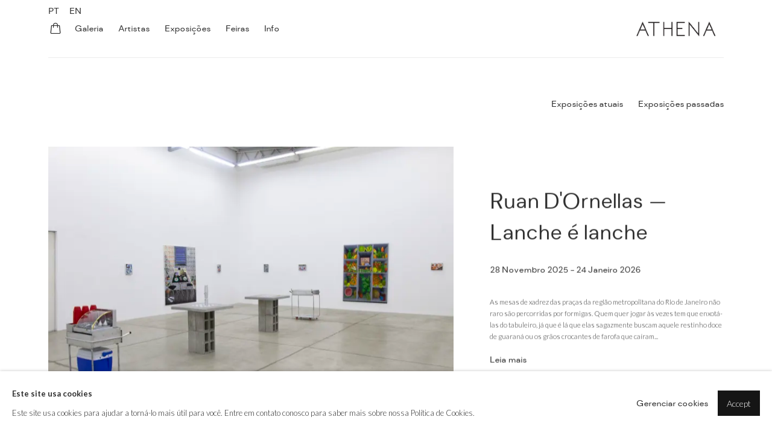

--- FILE ---
content_type: text/html; charset=utf-8
request_url: https://galeriaathena.com/exhibitions/current/
body_size: 9347
content:



                        
    <!DOCTYPE html>
    <!-- Site by Artlogic - https://artlogic.net -->
    <html lang="pt">
        <head>
            <meta charset="utf-8">
            <title>Current | Galeria Athena</title>
        <meta property="og:site_name" content="Galeria Athena" />
        <meta property="og:title" content="Current" />
        <meta property="og:description" content="" />
        <meta property="og:image" content="" />
        <meta property="og:image:width" content="" />
        <meta property="og:image:height" content="" />
        <meta property="twitter:card" content="summary_large_image">
        <meta property="twitter:url" content="https://galeriaathena.com/exhibitions/current/">
        <meta property="twitter:title" content="Current">
        <meta property="twitter:description" content="">
        <meta property="twitter:text:description" content="">
        <meta property="twitter:image" content="">
        <meta name="google" content="notranslate" />
            <meta name="description" content="" />
            <meta name="publication_date" content="2018-04-27 13:50:01" />
            <meta name="generator" content="Artlogic CMS - https://artlogic.net" />
            
            <meta name="accessibility_version" content="1.1"/>
            
            
                <meta name="viewport" content="width=device-width, minimum-scale=0.5, initial-scale=1.0" />

            

<link rel="icon" href="/usr/images/preferences/1611080015.ico" type="image/x-icon" />
<link rel="shortcut icon" href="/usr/images/preferences/1611080015.ico" type="image/x-icon" />

<meta name="application-name" content="Galeria Athena"/>
<meta name="msapplication-TileColor" content="#ffffff"/>
            
            <link rel="alternate" hreflang="pt" href="https://galeriaathena.com/exhibitions/current/" />
<link rel="alternate" hreflang="en" href="https://galeriaathena.com/en/exhibitions/current/" />
            
                <link rel="stylesheet" media="print" href="/lib/g/2.0/styles/print.css">
                <link rel="stylesheet" media="print" href="/styles/print.css">

            <script>
            (window.Promise && window.Array.prototype.find) || document.write('<script src="/lib/js/polyfill/polyfill_es6.min.js"><\/script>');
            </script>


            
		<link data-context="helper" rel="stylesheet" type="text/css" href="/lib/webfonts/font-awesome/font-awesome-4.6.3/css/font-awesome.min.css?c=27042050002205&g=a0dc4e9abe3a1a6582b598fc215e46d9"/>
		<link data-context="helper" rel="stylesheet" type="text/css" href="/lib/archimedes/styles/archimedes-frontend-core.css?c=27042050002205&g=a0dc4e9abe3a1a6582b598fc215e46d9"/>
		<link data-context="helper" rel="stylesheet" type="text/css" href="/lib/archimedes/styles/accessibility.css?c=27042050002205&g=a0dc4e9abe3a1a6582b598fc215e46d9"/>
		<link data-context="helper" rel="stylesheet" type="text/css" href="/lib/jquery/1.12.4/plugins/jquery.archimedes-frontend-core-plugins-0.1.css?c=27042050002205&g=a0dc4e9abe3a1a6582b598fc215e46d9"/>
		<link data-context="helper" rel="stylesheet" type="text/css" href="/lib/jquery/1.12.4/plugins/fancybox-2.1.3/jquery.fancybox.css?c=27042050002205&g=a0dc4e9abe3a1a6582b598fc215e46d9"/>
		<link data-context="helper" rel="stylesheet" type="text/css" href="/lib/jquery/1.12.4/plugins/fancybox-2.1.3/jquery.fancybox.artlogic.css?c=27042050002205&g=a0dc4e9abe3a1a6582b598fc215e46d9"/>
		<link data-context="helper" rel="stylesheet" type="text/css" href="/lib/jquery/1.12.4/plugins/slick-1.8.1/slick.css?c=27042050002205&g=a0dc4e9abe3a1a6582b598fc215e46d9"/>
		<link data-context="helper" rel="stylesheet" type="text/css" href="/lib/jquery/plugins/roomview/1.0/jquery.roomview.1.0.css?c=27042050002205&g=a0dc4e9abe3a1a6582b598fc215e46d9"/>
		<link data-context="helper" rel="stylesheet" type="text/css" href="/lib/jquery/plugins/pageload/1.1/jquery.pageload.1.1.css?c=27042050002205&g=a0dc4e9abe3a1a6582b598fc215e46d9"/>
		<link data-context="helper" rel="stylesheet" type="text/css" href="/core/dynamic_base.css?c=27042050002205&g=a0dc4e9abe3a1a6582b598fc215e46d9"/>
		<link data-context="helper" rel="stylesheet" type="text/css" href="/core/dynamic_main.css?c=27042050002205&g=a0dc4e9abe3a1a6582b598fc215e46d9"/>
		<link data-context="helper" rel="stylesheet" type="text/css" href="/core/user_custom.css?c=27042050002205&g=a0dc4e9abe3a1a6582b598fc215e46d9"/>
		<link data-context="helper" rel="stylesheet" type="text/css" href="/core/dynamic_responsive.css?c=27042050002205&g=a0dc4e9abe3a1a6582b598fc215e46d9"/>
		<link data-context="helper" rel="stylesheet" type="text/css" href="/lib/webfonts/artlogic-site-icons/artlogic-site-icons-1.0/artlogic-site-icons.css?c=27042050002205&g=a0dc4e9abe3a1a6582b598fc215e46d9"/>
		<link data-context="helper" rel="stylesheet" type="text/css" href="/lib/jquery/plugins/plyr/3.5.10/plyr.css?c=27042050002205&g=a0dc4e9abe3a1a6582b598fc215e46d9"/>
		<link data-context="helper" rel="stylesheet" type="text/css" href="/lib/styles/fouc_prevention.css?c=27042050002205&g=a0dc4e9abe3a1a6582b598fc215e46d9"/>
<!-- add crtical css to improve performance -->
		<script data-context="helper"  src="/lib/jquery/1.12.4/jquery-1.12.4.min.js?c=27042050002205&g=a0dc4e9abe3a1a6582b598fc215e46d9"></script>
		<script data-context="helper" defer src="/lib/g/2.0/scripts/webpack_import_helpers.js?c=27042050002205&g=a0dc4e9abe3a1a6582b598fc215e46d9"></script>
		<script data-context="helper" defer src="/lib/jquery/1.12.4/plugins/jquery.browser.min.js?c=27042050002205&g=a0dc4e9abe3a1a6582b598fc215e46d9"></script>
		<script data-context="helper" defer src="/lib/jquery/1.12.4/plugins/jquery.easing.min.js?c=27042050002205&g=a0dc4e9abe3a1a6582b598fc215e46d9"></script>
		<script data-context="helper" defer src="/lib/jquery/1.12.4/plugins/jquery.archimedes-frontend-core-plugins-0.1.js?c=27042050002205&g=a0dc4e9abe3a1a6582b598fc215e46d9"></script>
		<script data-context="helper" defer src="/lib/jquery/1.12.4/plugins/jquery.fitvids.js?c=27042050002205&g=a0dc4e9abe3a1a6582b598fc215e46d9"></script>
		<script data-context="helper" defer src="/core/dynamic.js?c=27042050002205&g=a0dc4e9abe3a1a6582b598fc215e46d9"></script>
		<script data-context="helper" defer src="/lib/archimedes/scripts/archimedes-frontend-core.js?c=27042050002205&g=a0dc4e9abe3a1a6582b598fc215e46d9"></script>
		<script data-context="helper" defer src="/lib/archimedes/scripts/archimedes-frontend-modules.js?c=27042050002205&g=a0dc4e9abe3a1a6582b598fc215e46d9"></script>
		<script data-context="helper" type="module"  traceurOptions="--async-functions" src="/lib/g/2.0/scripts/galleries_js_loader__mjs.js?c=27042050002205&g=a0dc4e9abe3a1a6582b598fc215e46d9"></script>
		<script data-context="helper" defer src="/lib/g/2.0/scripts/feature_panels.js?c=27042050002205&g=a0dc4e9abe3a1a6582b598fc215e46d9"></script>
		<script data-context="helper" defer src="/lib/g/themes/aperture/2.0/scripts/script.js?c=27042050002205&g=a0dc4e9abe3a1a6582b598fc215e46d9"></script>
		<script data-context="helper" defer src="/lib/archimedes/scripts/json2.js?c=27042050002205&g=a0dc4e9abe3a1a6582b598fc215e46d9"></script>
		<script data-context="helper" defer src="/lib/archimedes/scripts/shop.js?c=27042050002205&g=a0dc4e9abe3a1a6582b598fc215e46d9"></script>
		<script data-context="helper" defer src="/lib/archimedes/scripts/recaptcha.js?c=27042050002205&g=a0dc4e9abe3a1a6582b598fc215e46d9"></script>
            
            

            
                


    <script>
        function get_cookie_preference(category) {
            result = false;
            try {
                var cookie_preferences = localStorage.getItem('cookie_preferences') || "";
                if (cookie_preferences) {
                    cookie_preferences = JSON.parse(cookie_preferences);
                    if (cookie_preferences.date) {
                        var expires_on = new Date(cookie_preferences.date);
                        expires_on.setDate(expires_on.getDate() + 365);
                        console.log('cookie preferences expire on', expires_on.toISOString());
                        var valid = expires_on > new Date();
                        if (valid && cookie_preferences.hasOwnProperty(category) && cookie_preferences[category]) {
                            result = true;
                        }
                    }
                }
            }
            catch(e) {
                console.warn('get_cookie_preference() failed');
                return result;
            }
            return result;
        }

        window.google_analytics_init = function(page){
            var collectConsent = true;
            var useConsentMode = false;
            var analyticsProperties = ['UA-187483228-3'];
            var analyticsCookieType = 'statistics';
            var disableGa = false;
            var sendToArtlogic = true;
            var artlogicProperties = {
                'UA': 'UA-157296318-1',
                'GA': 'G-GLQ6WNJKR5',
            };

            analyticsProperties = analyticsProperties.concat(Object.values(artlogicProperties));

            var uaAnalyticsProperties = analyticsProperties.filter((p) => p.startsWith('UA-'));
            var ga4AnalyticsProperties = analyticsProperties.filter((p) => p.startsWith('G-')).concat(analyticsProperties.filter((p) => p.startsWith('AW-')));

            if (collectConsent) {
                disableGa = !get_cookie_preference(analyticsCookieType);

                for (var i=0; i < analyticsProperties.length; i++){
                    var key = 'ga-disable-' + analyticsProperties[i];

                    window[key] = disableGa;
                }

                if (disableGa) {
                    if (document.cookie.length) {
                        var cookieList = document.cookie.split(/; */);

                        for (var i=0; i < cookieList.length; i++) {
                            var splitCookie = cookieList[i].split('='); //this.split('=');

                            if (splitCookie[0].indexOf('_ga') == 0 || splitCookie[0].indexOf('_gid') == 0 || splitCookie[0].indexOf('__utm') == 0) {
                                //h.deleteCookie(splitCookie[0]);
                                var domain = location.hostname;
                                var cookie_name = splitCookie[0];
                                document.cookie =
                                    cookie_name + "=" + ";path=/;domain="+domain+";expires=Thu, 01 Jan 1970 00:00:01 GMT";
                                // now delete the version without a subdomain
                                domain = domain.split('.');
                                domain.shift();
                                domain = domain.join('.');
                                document.cookie =
                                    cookie_name + "=" + ";path=/;domain="+domain+";expires=Thu, 01 Jan 1970 00:00:01 GMT";
                            }
                        }
                    }
                }
            }

            if (uaAnalyticsProperties.length) {
                (function(i,s,o,g,r,a,m){i['GoogleAnalyticsObject']=r;i[r]=i[r]||function(){
                (i[r].q=i[r].q||[]).push(arguments)},i[r].l=1*new Date();a=s.createElement(o),
                m=s.getElementsByTagName(o)[0];a.async=1;a.src=g;m.parentNode.insertBefore(a,m)
                })(window,document,'script','//www.google-analytics.com/analytics.js','ga');


                if (!disableGa) {
                    var anonymizeIps = false;

                    for (var i=0; i < uaAnalyticsProperties.length; i++) {
                        var propertyKey = '';

                        if (i > 0) {
                            propertyKey = 'tracker' + String(i + 1);
                        }

                        var createArgs = [
                            'create',
                            uaAnalyticsProperties[i],
                            'auto',
                        ];

                        if (propertyKey) {
                            createArgs.push({'name': propertyKey});
                        }

                        ga.apply(null, createArgs);

                        if (anonymizeIps) {
                            ga('set', 'anonymizeIp', true);
                        }

                        var pageViewArgs = [
                            propertyKey ? propertyKey + '.send' : 'send',
                            'pageview'
                        ]

                        if (page) {
                            pageViewArgs.push(page)
                        }

                        ga.apply(null, pageViewArgs);
                    }

                    if (sendToArtlogic) {
                        ga('create', 'UA-157296318-1', 'auto', {'name': 'artlogic_tracker'});

                        if (anonymizeIps) {
                            ga('set', 'anonymizeIp', true);
                        }

                        var pageViewArgs = [
                            'artlogic_tracker.send',
                            'pageview'
                        ]

                        if (page) {
                            pageViewArgs.push(page)
                        }

                        ga.apply(null, pageViewArgs);
                    }
                }
            }

            if (ga4AnalyticsProperties.length) {
                if (!disableGa || useConsentMode) {
                    (function(d, script) {
                        script = d.createElement('script');
                        script.type = 'text/javascript';
                        script.async = true;
                        script.src = 'https://www.googletagmanager.com/gtag/js?id=' + ga4AnalyticsProperties[0];
                        d.getElementsByTagName('head')[0].appendChild(script);
                    }(document));

                    window.dataLayer = window.dataLayer || [];
                    window.gtag = function (){dataLayer.push(arguments);}
                    window.gtag('js', new Date());

                    if (useConsentMode) {
                        gtag('consent', 'default', {
                            'ad_storage': 'denied',
                            'analytics_storage': 'denied',
                            'functionality_storage': 'denied',
                            'personalization_storage': 'denied',
                            'security': 'denied',
                        });

                        if (disableGa) {
                            // If this has previously been granted, it will need set back to denied (ie on cookie change)
                            gtag('consent', 'update', {
                                'analytics_storage': 'denied',
                            });
                        } else {
                            gtag('consent', 'update', {
                                'analytics_storage': 'granted',
                            });
                        }
                    }

                    for (var i=0; i < ga4AnalyticsProperties.length; i++) {
                        window.gtag('config', ga4AnalyticsProperties[i]);
                    }

                }
            }
        }

        var waitForPageLoad = true;

        if (waitForPageLoad) {
            window.addEventListener('load', function() {
                window.google_analytics_init();
                window.archimedes.archimedes_core.analytics.init();
            });
        } else {
            window.google_analytics_init();
        }
    </script>

            
            
            
            <noscript> 
                <style>
                    body {
                        opacity: 1 !important;
                    }
                </style>
            </noscript>
        </head>
        
        
        
        <body class="section-exhibitions page-exhibitions site-responsive responsive-top-size-1023 responsive-nav-slide-nav responsive-nav-side-position-fullscreen responsive-layout-forced-lists responsive-layout-forced-image-lists responsive-layout-forced-tile-lists language-pt analytics-track-all-links site-lib-version-2-0 scroll_sub_nav_enabled responsive_src_image_sizing hero_heading_title_position_overlay page-param-current page-param-type-exhibition_id  layout-fixed-header site-type-template pageload-ajax-navigation-active layout-animation-enabled layout-lazyload-enabled" data-viewport-width="1024" data-site-name="galeriaathena" data-connected-db-name="galeriaathena" data-pathname="/exhibitions/current/"
    style="opacity: 0;"

>
            <script>document.getElementsByTagName('body')[0].className+=' browser-js-enabled';</script>
            


            
            






        <div id="responsive_slide_nav_content_wrapper">

    <div id="container">

        
    


    <div class="header-fixed-wrapper">
    <header id="header" class="clearwithin header_fixed header_transparent   header_layout_right">
        <div class="inner clearwithin">

            


<div id="logo" class=" user-custom-logo-image"><a href="/">Galeria Athena</a></div>


            
                <div id="skiplink-container">
                    <div>
                        <a href="#main_content" class="skiplink">Skip to main content</a>
                    </div>
                </div>
            
        
            <div class="header-ui-wrapper">

                    <div id="responsive_slide_nav_wrapper" class="mobile_menu_align_center" data-nav-items-animation-delay>
                        <div id="responsive_slide_nav_wrapper_inner" data-responsive-top-size=1023>
                        
                            <nav id="top_nav" aria-label="Main site" class="navigation noprint clearwithin">
                                
<div id="top_nav_reveal" class="hidden"><ul><li><a href="#" role="button" aria-label="Close">Menu</a></li></ul></div>

        <ul class="topnav">
		<li class="topnav-filepath-galeria topnav-label-galeria topnav-id-28"><a href="/galeria/" aria-label="Link to Galeria Athena Galeria page">Galeria</a></li>
		<li class="topnav-filepath-artists topnav-label-artistas topnav-id-11"><a href="/artists/" aria-label="Link to Galeria Athena Artistas page">Artistas</a></li>
		<li class="topnav-filepath-exhibitions topnav-label-exposi-es topnav-id-13 active"><a href="/exhibitions/" aria-label="Link to Galeria Athena Exposições page (current nav item)">Exposições</a></li>
		<li class="topnav-filepath-art-fairs topnav-label-feiras topnav-id-24"><a href="/art-fairs/" aria-label="Link to Galeria Athena Feiras page">Feiras</a></li>
		<li class="topnav-filepath-contact topnav-label-info topnav-id-20 last"><a href="/contact/" aria-label="Link to Galeria Athena Info page">Info</a></li>
	</ul>


                                
                                

    <div id="topnav_translations" class="navigation noprint clearwithin">
        <ul>
            
            <li  class="lang_nav_pt active"  data-language="pt"><a aria-label="Translate site to PT (Portuguese)" href="/exhibitions/current/" class="no_proxy_dir_rewrite">PT</a></li>
                
                <li  class="lang_nav_en "   data-language="pt"><a aria-label="Translate site to EN (English)" href="/en/exhibitions/current/" class="no_proxy_dir_rewrite">EN</a></li>
        </ul>
    </div>


                                
                            </nav>
                        
                        </div>
                    </div>
                

                <div class="header-icons-wrapper  active cart-icon-active">
                    
                    

                        



<!--excludeindexstart-->
<div id="store_cart_widget" class="">
    <div class="store_cart_widget_inner">
        <div id="scw_heading"><a href="/store/basket/" class="scw_checkout_link">Cart</a></div>
        <div id="scw_items">
            <a href="/store/basket/" aria-label="Your store basket is empty" data-currency="&#36;">
                <span class="scw_total_items"><span class="scw_total_count">0</span><span class="scw_total_items_text"> items</span></span>
               

                    <span class="scw_total_price">
                        <span class="scw_total_price_currency widget_currency">&#36;</span>
                        <span class="scw_total_price_amount widget_total_price" 
                                data-cart_include_vat_in_price="0" 
                                data-total_price_without_vat_in_base_currency="0" 
                                data-total_price_with_vat_in_base_currency="0"
                                data-conversion_rate='{"USD": {"conversion_rate": 1, "name": "&#36;", "stripe_code": "usd"}}'
                                data-count="0">
                        </span>
                    </span>
      
                
            </a>
        </div>
        <div id="scw_checkout">
            <div class="scw_checkout_button"><a href="/store/basket/" class="scw_checkout_link">Checkout</a></div>
        </div>
            <div id="scw_popup" class="hidden scw_popup_always_show">
                <div id="scw_popup_inner">
                    <h3>Item added to cart</h3>
                    <div id="scw_popup_buttons_container">
                        <div class="button"><a href="/store/basket/">View cart & checkout</a></div>
                        <div id="scw_popup_close" class="link"><a href="#">Continue shopping</a></div>
                    </div>
                    <div class="clear"></div>
                </div>
            </div>
        
    </div>
</div>
<!--excludeindexend-->

                    
     
                        <div id="slide_nav_reveal" tabindex="0" role="button">Menu</div>
                </div>
                
                

                

    <div id="translations_nav" class="navigation noprint clearwithin">
        <ul>
            
            <li  class="lang_nav_pt active"  data-language="pt"><a aria-label="Translate site to PT (Portuguese)" href="/exhibitions/current/" class="no_proxy_dir_rewrite">PT</a></li>
                
                <li  class="lang_nav_en "   data-language="pt"><a aria-label="Translate site to EN (English)" href="/en/exhibitions/current/" class="no_proxy_dir_rewrite">EN</a></li>
        </ul>
    </div>


                

                
            </div>
        </div>
        



    </header>
    </div>



        
            





        <div id="main_content" role="main" class="clearwithin">
            <!--contentstart-->
            










    




            <div class="heading_wrapper exhibition-list-header ">

                    



<div id="exhibitions_nav" class="navigation">
    <div class="inner">
        <ul class="clearwithin">
            

                    
                    <li class="active current" id="nav_current"><a href="/exhibitions/current/">Exposições atuais</a></li>
                    
                    <li id="nav_past"><a href="/exhibitions/past/">Exposições passadas</a></li>
        </ul>
    </div>
</div>


                <div class="exhibitions_list_filters clearwithin">

                </div>

            </div>
    
    <div id="content" class="exhibition-list-outer-container clearwithin">
        
        
        

        
        
        <div id="content_module" class="prose clearwithin full_width">
        </div>
        

            

    
    <div id="exhibitions-grid-container" class="standard-entry-list">


        
            
            


<div id="exhibitions-grid-current" class="subsection-exhibitions-grid " data-ajax-list-type="None" >

    <div class="subheading" role="heading" aria-level="2"><span>Exposições atuais</span></div>
    
    
    


    <div class="records_list feature_list grid_dynamic_layout_exhibitions_featured collapse_single_column  gd_no_of_columns_1 clearwithin" data-pagestats-id="page_stats_0">
            <ul class="clearwithin">
                
                
                    
                    
                    <li   data-width="5290" data-height="3527">
                        
        <a href="/exhibitions/69-ruan-d-ornellas-lanche-e-lanche/" >
                                <span class="image"><span>
                                        
                                        <img src="[data-uri]"  data-responsive-src="{'750': 'https://artlogic-res.cloudinary.com/w_750,c_limit,f_auto,fl_lossy,q_auto/ws-galeriaathena/usr/images/exhibitions/main_image_override/69/lanche-e-lanche-vista-da-exposic-a-o-8.jpg', '850': 'https://artlogic-res.cloudinary.com/w_850,c_limit,f_auto,fl_lossy,q_auto/ws-galeriaathena/usr/images/exhibitions/main_image_override/69/lanche-e-lanche-vista-da-exposic-a-o-8.jpg', '2400': 'https://artlogic-res.cloudinary.com/w_2400,c_limit,f_auto,fl_lossy,q_auto/ws-galeriaathena/usr/images/exhibitions/main_image_override/69/lanche-e-lanche-vista-da-exposic-a-o-8.jpg', '1600': 'https://artlogic-res.cloudinary.com/w_1600,c_limit,f_auto,fl_lossy,q_auto/ws-galeriaathena/usr/images/exhibitions/main_image_override/69/lanche-e-lanche-vista-da-exposic-a-o-8.jpg', '1200': 'https://artlogic-res.cloudinary.com/w_1200,c_limit,f_auto,fl_lossy,q_auto/ws-galeriaathena/usr/images/exhibitions/main_image_override/69/lanche-e-lanche-vista-da-exposic-a-o-8.jpg', '345': 'https://artlogic-res.cloudinary.com/w_345,c_limit,f_auto,fl_lossy,q_auto/ws-galeriaathena/usr/images/exhibitions/main_image_override/69/lanche-e-lanche-vista-da-exposic-a-o-8.jpg', '470': 'https://artlogic-res.cloudinary.com/w_470,c_limit,f_auto,fl_lossy,q_auto/ws-galeriaathena/usr/images/exhibitions/main_image_override/69/lanche-e-lanche-vista-da-exposic-a-o-8.jpg', '3000': 'https://artlogic-res.cloudinary.com/w_3000,c_limit,f_auto,fl_lossy,q_auto/ws-galeriaathena/usr/images/exhibitions/main_image_override/69/lanche-e-lanche-vista-da-exposic-a-o-8.jpg', '650': 'https://artlogic-res.cloudinary.com/w_650,c_limit,f_auto,fl_lossy,q_auto/ws-galeriaathena/usr/images/exhibitions/main_image_override/69/lanche-e-lanche-vista-da-exposic-a-o-8.jpg', '2600': 'https://artlogic-res.cloudinary.com/w_2600,c_limit,f_auto,fl_lossy,q_auto/ws-galeriaathena/usr/images/exhibitions/main_image_override/69/lanche-e-lanche-vista-da-exposic-a-o-8.jpg', '2800': 'https://artlogic-res.cloudinary.com/w_2800,c_limit,f_auto,fl_lossy,q_auto/ws-galeriaathena/usr/images/exhibitions/main_image_override/69/lanche-e-lanche-vista-da-exposic-a-o-8.jpg', '1400': 'https://artlogic-res.cloudinary.com/w_1400,c_limit,f_auto,fl_lossy,q_auto/ws-galeriaathena/usr/images/exhibitions/main_image_override/69/lanche-e-lanche-vista-da-exposic-a-o-8.jpg', '1000': 'https://artlogic-res.cloudinary.com/w_1000,c_limit,f_auto,fl_lossy,q_auto/ws-galeriaathena/usr/images/exhibitions/main_image_override/69/lanche-e-lanche-vista-da-exposic-a-o-8.jpg'}"  data-src="https://artlogic-res.cloudinary.com/w_1200,c_limit,f_auto,fl_lossy,q_auto/ws-galeriaathena/usr/images/exhibitions/main_image_override/69/lanche-e-lanche-vista-da-exposic-a-o-8.jpg" alt="Ruan D'Ornellas — Lanche é lanche"  />
                                </span></span>

                                <div class="content">
                                        <h2>Ruan D'Ornellas — Lanche é lanche</h2>
                                    <span class="date">28 Novembro 2025 - 24 Janeiro 2026</span>
                                        <span class="description prose">
                                                    As mesas de xadrez das pra&ccedil;as da regi&atilde;o metropolitana do Rio de Janeiro n&atilde;o raro s&atilde;o percorridas por formigas. Quem quer jogar &agrave;s vezes tem que enxot&aacute;-las do tabuleiro, j&aacute; que &eacute; l&aacute; que elas sagazmente buscam aquele restinho doce de guaran&aacute; ou os gr&atilde;os crocantes de farofa que ca&iacute;ram...
                                        </span>
                                        <span class="link"><span class="read_more">Leia mais</span></span>
                                </div>
                        </a>

                    </li>
                
                    
                    
                    <li   data-width="5526" data-height="3684">
                        
        <a href="/exhibitions/70-anna-paes-olhar-o-ceu-e-ver/" >
                                <span class="image"><span>
                                        
                                        <img src="[data-uri]"  data-responsive-src="{'750': 'https://artlogic-res.cloudinary.com/w_750,c_limit,f_auto,fl_lossy,q_auto/ws-galeriaathena/usr/images/exhibitions/main_image_override/70/vista-da-exposic-a-o-olhar-o-ce-u-e-ver-a-terra-2.jpg', '850': 'https://artlogic-res.cloudinary.com/w_850,c_limit,f_auto,fl_lossy,q_auto/ws-galeriaathena/usr/images/exhibitions/main_image_override/70/vista-da-exposic-a-o-olhar-o-ce-u-e-ver-a-terra-2.jpg', '2400': 'https://artlogic-res.cloudinary.com/w_2400,c_limit,f_auto,fl_lossy,q_auto/ws-galeriaathena/usr/images/exhibitions/main_image_override/70/vista-da-exposic-a-o-olhar-o-ce-u-e-ver-a-terra-2.jpg', '1600': 'https://artlogic-res.cloudinary.com/w_1600,c_limit,f_auto,fl_lossy,q_auto/ws-galeriaathena/usr/images/exhibitions/main_image_override/70/vista-da-exposic-a-o-olhar-o-ce-u-e-ver-a-terra-2.jpg', '1200': 'https://artlogic-res.cloudinary.com/w_1200,c_limit,f_auto,fl_lossy,q_auto/ws-galeriaathena/usr/images/exhibitions/main_image_override/70/vista-da-exposic-a-o-olhar-o-ce-u-e-ver-a-terra-2.jpg', '345': 'https://artlogic-res.cloudinary.com/w_345,c_limit,f_auto,fl_lossy,q_auto/ws-galeriaathena/usr/images/exhibitions/main_image_override/70/vista-da-exposic-a-o-olhar-o-ce-u-e-ver-a-terra-2.jpg', '470': 'https://artlogic-res.cloudinary.com/w_470,c_limit,f_auto,fl_lossy,q_auto/ws-galeriaathena/usr/images/exhibitions/main_image_override/70/vista-da-exposic-a-o-olhar-o-ce-u-e-ver-a-terra-2.jpg', '3000': 'https://artlogic-res.cloudinary.com/w_3000,c_limit,f_auto,fl_lossy,q_auto/ws-galeriaathena/usr/images/exhibitions/main_image_override/70/vista-da-exposic-a-o-olhar-o-ce-u-e-ver-a-terra-2.jpg', '650': 'https://artlogic-res.cloudinary.com/w_650,c_limit,f_auto,fl_lossy,q_auto/ws-galeriaathena/usr/images/exhibitions/main_image_override/70/vista-da-exposic-a-o-olhar-o-ce-u-e-ver-a-terra-2.jpg', '2600': 'https://artlogic-res.cloudinary.com/w_2600,c_limit,f_auto,fl_lossy,q_auto/ws-galeriaathena/usr/images/exhibitions/main_image_override/70/vista-da-exposic-a-o-olhar-o-ce-u-e-ver-a-terra-2.jpg', '2800': 'https://artlogic-res.cloudinary.com/w_2800,c_limit,f_auto,fl_lossy,q_auto/ws-galeriaathena/usr/images/exhibitions/main_image_override/70/vista-da-exposic-a-o-olhar-o-ce-u-e-ver-a-terra-2.jpg', '1400': 'https://artlogic-res.cloudinary.com/w_1400,c_limit,f_auto,fl_lossy,q_auto/ws-galeriaathena/usr/images/exhibitions/main_image_override/70/vista-da-exposic-a-o-olhar-o-ce-u-e-ver-a-terra-2.jpg', '1000': 'https://artlogic-res.cloudinary.com/w_1000,c_limit,f_auto,fl_lossy,q_auto/ws-galeriaathena/usr/images/exhibitions/main_image_override/70/vista-da-exposic-a-o-olhar-o-ce-u-e-ver-a-terra-2.jpg'}"  data-src="https://artlogic-res.cloudinary.com/w_1200,c_limit,f_auto,fl_lossy,q_auto/ws-galeriaathena/usr/images/exhibitions/main_image_override/70/vista-da-exposic-a-o-olhar-o-ce-u-e-ver-a-terra-2.jpg" alt="Anna Paes — Olhar o Céu e Ver a Terra"  />
                                </span></span>

                                <div class="content">
                                        <h2>Anna Paes — Olhar o Céu e Ver a Terra</h2>
                                    <span class="date">28 Novembro 2025 - 24 Janeiro 2026</span>
                                        <span class="description prose">
                                                    Para criar uma estrela, uma artista viaja por sociedades, pa&iacute;ses e planetas dentro de seu quintal. Com uma &uacute;nica passagem, coleta sedimentos diversos, pigmentos minerais, basalto, quartzo, lazulita, jaspe verde e poeira. De volta &agrave; sua casa-bolsa-caixa, estas materialidades se acumulam em um abra&ccedil;o quente e plasm&aacute;tico. No dilatar do...
                                        </span>
                                        <span class="link"><span class="read_more">Leia mais</span></span>
                                </div>
                        </a>

                    </li>
                
                    
                    
                    <li  class="last"  data-width="6055" data-height="4037">
                        
        <a href="/exhibitions/71-caros-amigos-ato-ii-a-agua-era/" >
                                <span class="image"><span>
                                        
                                        <img src="[data-uri]"  data-responsive-src="{'750': 'https://artlogic-res.cloudinary.com/w_750,c_limit,f_auto,fl_lossy,q_auto/ws-galeriaathena/usr/images/exhibitions/main_image_override/71/251126_verve_057.jpg', '850': 'https://artlogic-res.cloudinary.com/w_850,c_limit,f_auto,fl_lossy,q_auto/ws-galeriaathena/usr/images/exhibitions/main_image_override/71/251126_verve_057.jpg', '2400': 'https://artlogic-res.cloudinary.com/w_2400,c_limit,f_auto,fl_lossy,q_auto/ws-galeriaathena/usr/images/exhibitions/main_image_override/71/251126_verve_057.jpg', '1600': 'https://artlogic-res.cloudinary.com/w_1600,c_limit,f_auto,fl_lossy,q_auto/ws-galeriaathena/usr/images/exhibitions/main_image_override/71/251126_verve_057.jpg', '1200': 'https://artlogic-res.cloudinary.com/w_1200,c_limit,f_auto,fl_lossy,q_auto/ws-galeriaathena/usr/images/exhibitions/main_image_override/71/251126_verve_057.jpg', '345': 'https://artlogic-res.cloudinary.com/w_345,c_limit,f_auto,fl_lossy,q_auto/ws-galeriaathena/usr/images/exhibitions/main_image_override/71/251126_verve_057.jpg', '470': 'https://artlogic-res.cloudinary.com/w_470,c_limit,f_auto,fl_lossy,q_auto/ws-galeriaathena/usr/images/exhibitions/main_image_override/71/251126_verve_057.jpg', '3000': 'https://artlogic-res.cloudinary.com/w_3000,c_limit,f_auto,fl_lossy,q_auto/ws-galeriaathena/usr/images/exhibitions/main_image_override/71/251126_verve_057.jpg', '650': 'https://artlogic-res.cloudinary.com/w_650,c_limit,f_auto,fl_lossy,q_auto/ws-galeriaathena/usr/images/exhibitions/main_image_override/71/251126_verve_057.jpg', '2600': 'https://artlogic-res.cloudinary.com/w_2600,c_limit,f_auto,fl_lossy,q_auto/ws-galeriaathena/usr/images/exhibitions/main_image_override/71/251126_verve_057.jpg', '2800': 'https://artlogic-res.cloudinary.com/w_2800,c_limit,f_auto,fl_lossy,q_auto/ws-galeriaathena/usr/images/exhibitions/main_image_override/71/251126_verve_057.jpg', '1400': 'https://artlogic-res.cloudinary.com/w_1400,c_limit,f_auto,fl_lossy,q_auto/ws-galeriaathena/usr/images/exhibitions/main_image_override/71/251126_verve_057.jpg', '1000': 'https://artlogic-res.cloudinary.com/w_1000,c_limit,f_auto,fl_lossy,q_auto/ws-galeriaathena/usr/images/exhibitions/main_image_override/71/251126_verve_057.jpg'}"  data-src="https://artlogic-res.cloudinary.com/w_1200,c_limit,f_auto,fl_lossy,q_auto/ws-galeriaathena/usr/images/exhibitions/main_image_override/71/251126_verve_057.jpg" alt="CAROS AMIGOS — Ato II: A água era um céu"  />
                                </span></span>

                                <div class="content">
                                        <h2>CAROS AMIGOS — Ato II: A água era um céu</h2>
                                    <span class="date">29 Novembro 2025 - 7 Fevereiro 2026</span>
                                        <span class="description prose">
                                                    As galerias Verve e Athena apresentam o segundo cap&iacute;tulo de Caros Amigos, projeto colaborativo que prop&otilde;e o encontro entre artistas, curadorias e espa&ccedil;os das duas galerias. Neste Segundo Ato, intitulado &ldquo;A &aacute;gua era um c&eacute;u&rdquo;, trabalhos dos artistas Edu de Barros, Jonas Arrabal e Ruan D&rsquo;Ornellas, representados pela galeria Athena,...
                                        </span>
                                        <span class="link"><span class="read_more">Leia mais</span></span>
                                </div>
                        </a>

                    </li>
            </ul>
    </div>

    
</div>
    </div>

    </div>

            <!--contentend-->
        </div>

        


            
                

























<div id="footer" role="contentinfo" class=" advanced_footer">
    <div class="inner">
            
            <div class="advanced_footer_item advanced_footer_item_1">
                <p>Rua Est&aacute;cio Coimbra 50 . Botafogo<br /><span>22260 010 . Rio de Janeiro, Brasil</span></p>
            </div>
            <div class="advanced_footer_item advanced_footer_item_2">
                <p>info@galeriaathena.com</p>
<p>Telefone +55 21 2513 0703</p>
<p><a href="https://wa.me/message/T723BTGN6QCCE1" target="_blank">Whatsapp&nbsp;+55 21 2513 0703</a><a href="http://wa.me/5511934036924" class="external-link-aria-label-added external" target="_blank"></a></p>
            </div>
            <div class="advanced_footer_item advanced_footer_item_3">
                <p>Hor&aacute;rios:<br />Ter&ccedil;a-feira &mdash; Sexta-feira . 11h &mdash; 19h<br />S&aacute;bado . 12h &mdash; 17h</p>
            </div>

            
    
        <div id="social_links" class="clearwithin">
            <div id="instagram" class="social_links_item"><a href="https://www.instagram.com/galeriaathena/" class=""><span class="social_media_icon instagram"></span>Instagram<span class="screen-reader-only">, opens in a new tab.</span></a></div><div id="facebook" class="social_links_item"><a href="https://www.facebook.com/galeriaathena" class=""><span class="social_media_icon facebook"></span>Facebook<span class="screen-reader-only">, opens in a new tab.</span></a></div><div id="mailinglist" class="social_links_item"><a href="/mailing-list/" class=" mailinglist_signup_popup_link"><span class="social_media_icon mailinglist"></span>Join the mailing list</a></div>
        </div>

            <div class="clear"></div>
            
    <div class="copyright">
            
    <div class="small-links-container">
            <div class="cookie_notification_preferences"><a href="javascript:void(0)" role="button" class="link-no-ajax">Gerenciar cookies</a></div>



    </div>

        <div id="copyright" class="noprint">
            <div class="copyright-text">
                    Copyright © 2026 Galeria Athena
            </div>
                
        
        <div id="artlogic" class="noprint"><a href="https://artlogic.net/" target="_blank" rel="noopener noreferrer">
                Site produzido por Artlogic
        </a></div>

        </div>
        
    </div>

        <div class="clear"></div>
    </div>
</div>
        <div class="clear"></div>

            <div id="cookie_notification" role="region" aria-label="Cookie banner" data-mode="consent" data-cookie-notification-settings="">
    <div class="inner">
        <div id="cookie_notification_message" class="prose">
                <p><strong>Este site usa cookies</strong><br>Este site usa cookies para ajudar a torná-lo mais útil para você. Entre em contato conosco para saber mais sobre nossa Política de Cookies.</p>
        </div>
        <div id="cookie_notification_preferences" class="link"><a href="javascript:;" role="button">Gerenciar cookies</a></div>
        <div id="cookie_notification_accept" class="button"><a href="javascript:;" role="button">Accept</a></div>

    </div>
</div>
    <div id="manage_cookie_preferences_popup_container">
        <div id="manage_cookie_preferences_popup_overlay"></div>
        <div id="manage_cookie_preferences_popup_inner">
            <div id="manage_cookie_preferences_popup_box" role="dialog" aria-modal="true" aria-label="Cookie preferences">
                <div id="manage_cookie_preferences_close_popup_link" class="close">
                    <a href="javascript:;" role="button" aria-label="close">
                        <svg width="20px" height="20px" viewBox="0 0 488 488" version="1.1" xmlns="http://www.w3.org/2000/svg" xmlns:xlink="http://www.w3.org/1999/xlink" aria-hidden="true">
                            <g id="Page-1" stroke="none" stroke-width="1" fill="none" fill-rule="evenodd">
                                <g id="close" fill="#5D5D5D" fill-rule="nonzero">
                                    <polygon id="Path" points="488 468 468 488 244 264 20 488 0 468 224 244 0 20 20 0 244 224 468 0 488 20 264 244"></polygon>
                                </g>
                            </g>
                        </svg>
                    </a>
                </div>
                <h2>Preferências de cookies</h2>
                    <p>Check the boxes for the cookie categories you allow our site to use</p>
                
                <div id="manage_cookie_preferences_form_wrapper">
                    <div class="form form_style_simplified">

                        <form id="cookie_preferences_form">
                            <fieldset>
                                <legend class="visually-hidden">Cookie options</legend>
                                <div>
                                    <label><input type="checkbox" name="essential" disabled checked value="1"> Estritamente necessário</label>
                                    <div class="note">Requerido para o funcionamento do site e não pode ser desativado.</div>
                                </div>
                                <div>
                                    <label><input type="checkbox" name="functionality"  value="1"> Preferências e funcionalidade</label>
                                    <div class="note">Melhore sua experiência no site armazenando as escolhas que você faz sobre como ele deve funcionar.</div>
                                </div>
                                <div>
                                    <label><input type="checkbox" name="statistics"  value="1"> Estatísticas</label>
                                    <div class="note">Permita-nos coletar dados anonimizados de uso para melhorar a experiência em nosso site.</div>
                                </div>
                                <div>
                                    <label><input type="checkbox" name="marketing"  value="1"> Marketing</label>
                                    <div class="note">Permita-nos identificar nossos visitantes para que possamos oferecer marketing personalizado e direcionado.</div>
                                </div>
                            </fieldset>
                            
                            <div class="button">
                                <a href="javascript:;" id="cookie_preferences_form_submit" role="button">Salvar preferências</a>
                            </div>
                        </form>

                    </div>
                </div>
            </div>
        </div>
    </div>

        


            
    
    
    
    <div id="mailing_list_popup_container" class=" auto_popup" data-timeout="10" data-cookie-expiry="604800">
        <div id="mailing_list_popup_overlay"></div>
        <div id="mailing_list_popup_inner">
            <div id="mailing_list_popup_box" role="dialog" aria-modal="true" aria-label="Mailing list popup">
                <div id="mailinglist_signup_close_popup_link" class="close"><a href="#" aria-label="Close" role="button" tabindex="0">Close</a></div>
                <h2>Assine nossa newsletter</h2>
            
                    

<div id="artlogic_mailinglist_signup_form_wrapper">
    <div class="form form_style_simplified form_layout_hidden_labels">

        <form id="artlogic_mailinglist_signup_form" class="mailing_list_form clearwithin  " method="post" onsubmit="return false;" data-field-error="Please fill in all required fields." data-field-thanks-heading="Thank you" data-field-error-heading="Sorry" data-field-thanks-content="You have been added to our mailing list" data-field-exists-heading="Thank you" data-field-exists-content="You are already on our mailing list">
        
            <div class="error" tabindex="-1"></div>

                
                <div id="firstname_row" class="form_row">
                                <label for="ml_firstname">First name *</label>
                                <input name="firstname" class="inputField" id="ml_firstname" type="text" required autocomplete="given-name" value="" />
                </div>
                
                <div id="lastname_row" class="form_row">
                                <label for="ml_lastname">Last name *</label>
                                <input name="lastname" class="inputField" id="ml_lastname" type="text" required autocomplete="family-name" value="" />
                </div>
                
                <div id="email_row" class="form_row">
                                <label for="ml_email">Email *</label>
                                <input name="email" class="inputField" id="ml_email" type="email" required autocomplete="email" value="" />
                </div>
                
                <div id="phone_row" class="form_row">
                                <label for="ml_phone">Phone *</label>
                                <input name="phone" class="inputField" id="ml_phone" type="text" required autocomplete="tel" value="" />
                </div>

                <input type="hidden" name="interests" value="">
                <input type="hidden" name="position" value="">
                <input type="hidden" name="organisation" value="">
                <input type="hidden" name="categories" value="">


            <input type="hidden" name="tmp_send" value="1" />
            <input type="hidden" name="lang" value="" />
            <input type="hidden" name="originating_page" value="/exhibitions/current/" />
            <input type="hidden" name="encoded_data" value="eyJub3RfaGlkZGVuIjogZmFsc2V9" />


            <div id="email_warning">
                <div id="email_warning_inner"></div>
            </div>
            

            <div id="mailing_submit_button" class="rowElem">
                <div class="button"><a class="submit_button" role="button" href="#">Enviar</a></div>
            </div>
        </form>

            



<div id="privacy_policy_form_msg" class="privacy_policy_form_msg prose">
    <div class="asterisk">
        <p>
            * denota campos obrigatórios
        </p>
    </div>
        <p>
            We will process the personal data you have supplied in accordance with our privacy policy (available on request). You can unsubscribe or change your preferences at any time by clicking the link in our emails.
        </p>
</div>
    </div>
</div>

            </div>
        </div>
    </div>
    
    





    </div>

        </div>




            
            
                





            
            
        <!-- sentry-verification-string -->
    <!--  -->
</body>
    </html>




--- FILE ---
content_type: text/css; charset=utf-8
request_url: https://galeriaathena.com/core/dynamic_base.css?c=27042050002205&g=a0dc4e9abe3a1a6582b598fc215e46d9
body_size: 76
content:



    
	/* Gallery core base.css */

	@import url(/lib/g/2.0/styles/base.css?c=27042050002205&g=a0dc4e9abe3a1a6582b598fc215e46d9);


	/* Theme base.css (gallery template websites) */

	@import url(/lib/g/themes/aperture/2.0/styles/base.css?c=27042050002205&g=a0dc4e9abe3a1a6582b598fc215e46d9);


/* Local site base.css */

    @import url(/styles/base.css?c=27042050002205&g=a0dc4e9abe3a1a6582b598fc215e46d9);



--- FILE ---
content_type: text/css; charset=utf-8
request_url: https://galeriaathena.com/core/dynamic_main.css?c=27042050002205&g=a0dc4e9abe3a1a6582b598fc215e46d9
body_size: 99
content:



	/* Core layout styles */
	@import url(/lib/g/2.0/styles/layout.css?c=27042050002205&g=a0dc4e9abe3a1a6582b598fc215e46d9);
	
	

		/* Theme main.css (gallery template websites) */
		@import url(/lib/g/themes/aperture/2.0/styles/layout.css?c=27042050002205&g=a0dc4e9abe3a1a6582b598fc215e46d9);
	
	/* Theme preset */
		
	
	

/* Website main.css */
	@import url(/styles/main.css?c=27042050002205&g=a0dc4e9abe3a1a6582b598fc215e46d9);





